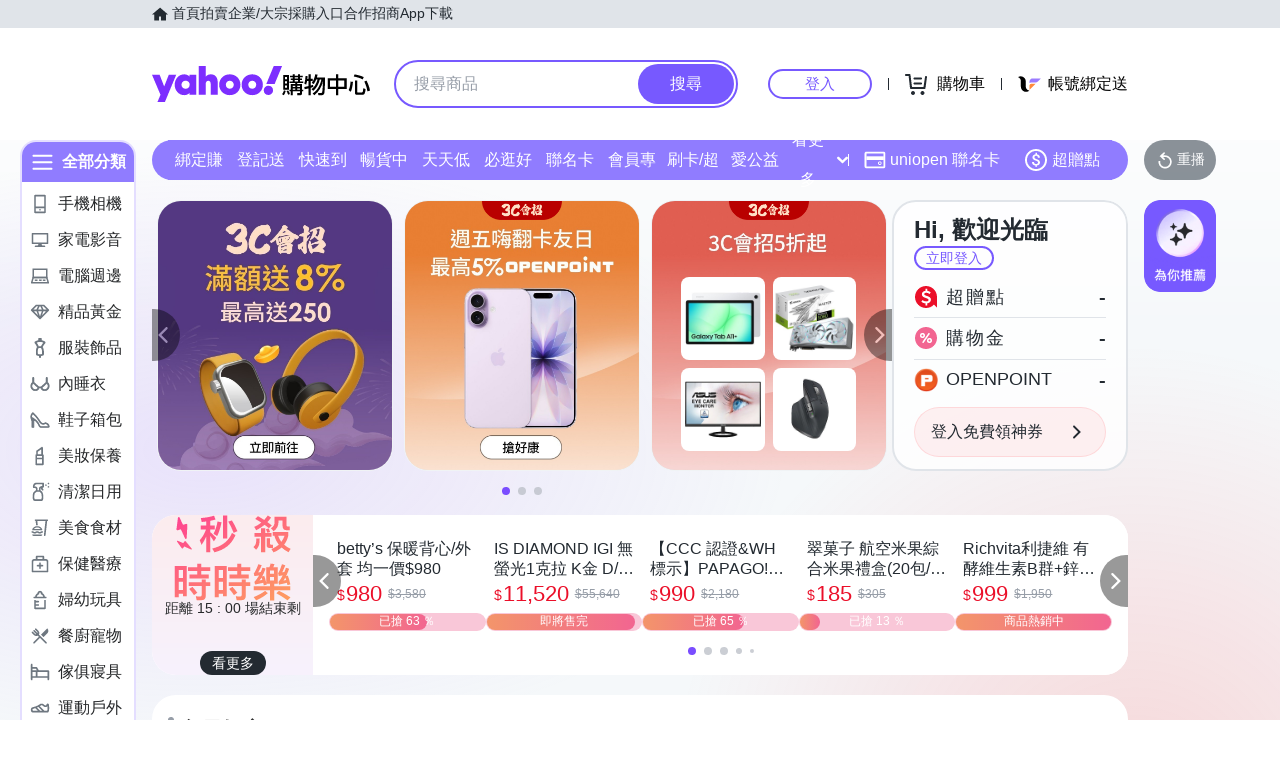

--- FILE ---
content_type: application/javascript; charset=utf-8
request_url: https://bw.scupio.com/ssp/initid.aspx?mode=L&cb=0.6006988389692951&mid=0
body_size: 248
content:
cb({'id':'CXL20260116160810270961'});